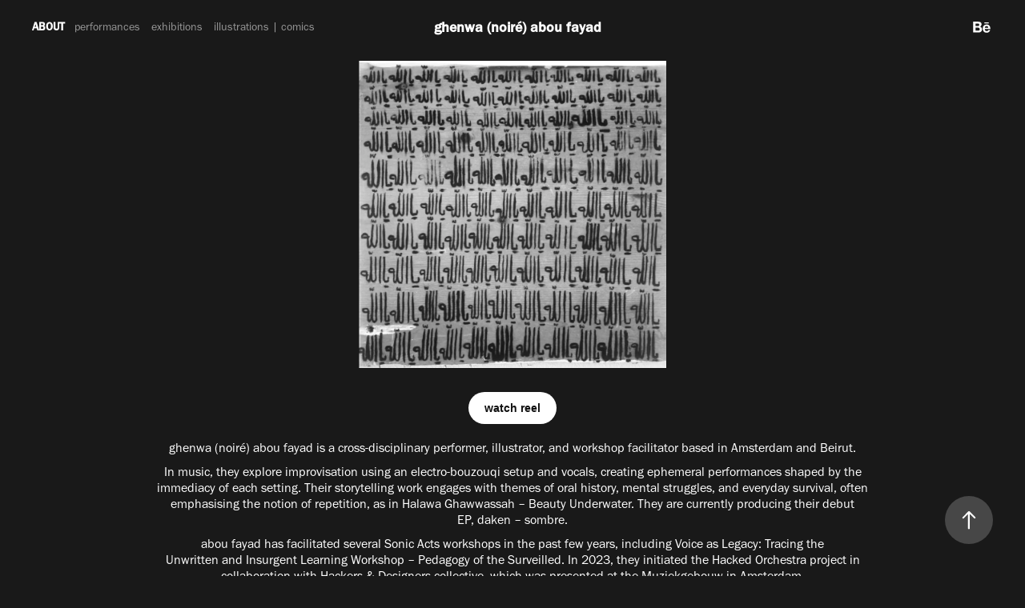

--- FILE ---
content_type: text/html; charset=utf-8
request_url: https://ghenwanoire.com/about
body_size: 4790
content:
<!DOCTYPE HTML>
<html lang="en-US">
<head>
  <meta charset="UTF-8" />
  <meta name="viewport" content="width=device-width, initial-scale=1" />
      <meta name="keywords"  content="exhibitions,illustrations,about,behance,ghenwa,noiré,ghenwa abou fayad,ghenwa noiré,ghinwa abou fayad,ghenwa aboufayad" />
      <meta name="description"  content="
" />
      <meta name="twitter:card"  content="summary_large_image" />
      <meta name="twitter:site"  content="@AdobePortfolio" />
      <meta  property="og:title" content="ghenwa noiré" />
      <meta  property="og:description" content="
" />
      <meta  property="og:image" content="https://cdn.myportfolio.com/9c2309d76b7b9d5f69fb29b4d3f25401/d8a0b9ae-058e-4bc2-9981-72e6ea70e93b_rwc_0x0x1825x2698x1825.jpg?h=2ad9f8a661eb68fd9c664cbcd5998d74" />
        <link rel="icon" href="https://cdn.myportfolio.com/9c2309d76b7b9d5f69fb29b4d3f25401/d3b0c70d-44a3-4c82-8808-6cbc69246ef7_carw_1x1x32.jpg?h=1c827c6d9a33ec8de8cb1ce4eae4e2f0" />
        <link rel="apple-touch-icon" href="https://cdn.myportfolio.com/9c2309d76b7b9d5f69fb29b4d3f25401/b95eba74-4d4e-461e-b20e-4c65f3653770_carw_1x1x180.jpg?h=bac028ef37ffc8941f1233c629336d5a" />
      <link rel="stylesheet" href="/dist/css/main.css" type="text/css" />
      <link rel="stylesheet" href="https://cdn.myportfolio.com/9c2309d76b7b9d5f69fb29b4d3f25401/8a7c5ccca5402a99fb6cc460e127c4ff1765896174.css?h=59106c7b44bb61f9a2af5a094da355b5" type="text/css" />
    <link rel="canonical" href="https://ghenwanoire.com/about" />
      <title>ghenwa noiré</title>
    <script type="text/javascript" src="//use.typekit.net/ik/BYxmnf85_pvvSiNdeSP6G5wSzVxL2dziRFHh7tsNgAGfe8GJGLGmIKvDFQqawQFLFcJoZeIkFQJUFhm8FDJujhZ85Q6tFA4ywejDFDwDjhsqwcJaFA4yjUGMJ6scjcZXH6qJvewbMg6IJMJ7fbRUjUMMeM96MTMgrt-nkbj.js?cb=35f77bfb8b50944859ea3d3804e7194e7a3173fb" async onload="
    try {
      window.Typekit.load();
    } catch (e) {
      console.warn('Typekit not loaded.');
    }
    "></script>
</head>
  <body class="transition-enabled">  <div class='page-background-video page-background-video-with-panel'>
  </div>
  <div class="js-responsive-nav">
    <div class="responsive-nav has-social">
      <div class="responsive-nav__contents">
        <div class="close-responsive-click-area js-close-responsive-nav">
          <div class="close-responsive-button"></div>
        </div>
            <nav class="nav-container" data-hover-hint="nav" data-hover-hint-placement="bottom-start">
      <div class="page-title">
        <a href="/about" class="active">about</a>
      </div>
                <div class="gallery-title"><a href="/performances" >performances</a></div>
                <div class="gallery-title"><a href="/exhibitions" >exhibitions</a></div>
                <div class="gallery-title"><a href="/comics-illustrations" >illustrations | comics</a></div>
            </nav>
          <div class="social pf-nav-social" data-context="theme.nav" data-hover-hint="navSocialIcons" data-hover-hint-placement="bottom-start">
            <ul>
                    <li>
                      <a href="https://www.behance.net/ghenwanoire" target="_blank">
                        <svg id="Layer_1" data-name="Layer 1" xmlns="http://www.w3.org/2000/svg" viewBox="0 0 30 24" class="icon"><path id="path-1" d="M18.83,14.38a2.78,2.78,0,0,0,.65,1.9,2.31,2.31,0,0,0,1.7.59,2.31,2.31,0,0,0,1.38-.41,1.79,1.79,0,0,0,.71-0.87h2.31a4.48,4.48,0,0,1-1.71,2.53,5,5,0,0,1-2.78.76,5.53,5.53,0,0,1-2-.37,4.34,4.34,0,0,1-1.55-1,4.77,4.77,0,0,1-1-1.63,6.29,6.29,0,0,1,0-4.13,4.83,4.83,0,0,1,1-1.64A4.64,4.64,0,0,1,19.09,9a4.86,4.86,0,0,1,2-.4A4.5,4.5,0,0,1,23.21,9a4.36,4.36,0,0,1,1.5,1.3,5.39,5.39,0,0,1,.84,1.86,7,7,0,0,1,.18,2.18h-6.9Zm3.67-3.24A1.94,1.94,0,0,0,21,10.6a2.26,2.26,0,0,0-1,.22,2,2,0,0,0-.66.54,1.94,1.94,0,0,0-.35.69,3.47,3.47,0,0,0-.12.65h4.29A2.75,2.75,0,0,0,22.5,11.14ZM18.29,6h5.36V7.35H18.29V6ZM13.89,17.7a4.4,4.4,0,0,1-1.51.7,6.44,6.44,0,0,1-1.73.22H4.24V5.12h6.24a7.7,7.7,0,0,1,1.73.17,3.67,3.67,0,0,1,1.33.56,2.6,2.6,0,0,1,.86,1,3.74,3.74,0,0,1,.3,1.58,3,3,0,0,1-.46,1.7,3.33,3.33,0,0,1-1.35,1.12,3.19,3.19,0,0,1,1.82,1.26,3.79,3.79,0,0,1,.59,2.17,3.79,3.79,0,0,1-.39,1.77A3.24,3.24,0,0,1,13.89,17.7ZM11.72,8.19a1.25,1.25,0,0,0-.45-0.47,1.88,1.88,0,0,0-.64-0.24,5.5,5.5,0,0,0-.76-0.05H7.16v3.16h3a2,2,0,0,0,1.28-.38A1.43,1.43,0,0,0,11.89,9,1.73,1.73,0,0,0,11.72,8.19ZM11.84,13a2.39,2.39,0,0,0-1.52-.45H7.16v3.73h3.11a3.61,3.61,0,0,0,.82-0.09A2,2,0,0,0,11.77,16a1.39,1.39,0,0,0,.47-0.54,1.85,1.85,0,0,0,.17-0.88A1.77,1.77,0,0,0,11.84,13Z"/></svg>
                      </a>
                    </li>
            </ul>
          </div>
      </div>
    </div>
  </div>
  <div class="site-wrap cfix">
    <div class="site-container">
      <div class="site-content e2e-site-content">
          <header class="site-header js-site-header " data-context="theme.nav" data-hover-hint="nav" data-hover-hint-placement="top-start">
              <nav class="nav-container" data-hover-hint="nav" data-hover-hint-placement="bottom-start">
      <div class="page-title">
        <a href="/about" class="active">about</a>
      </div>
                <div class="gallery-title"><a href="/performances" >performances</a></div>
                <div class="gallery-title"><a href="/exhibitions" >exhibitions</a></div>
                <div class="gallery-title"><a href="/comics-illustrations" >illustrations | comics</a></div>
              </nav>
              <div class="logo-wrap" data-context="theme.logo.header" data-hover-hint="logo" data-hover-hint-placement="bottom-start">
                <div class="logo e2e-site-logo-text logo-text  ">
                      <a href="" class="preserve-whitespace">ghenwa (noiré) abou fayad</a>

                </div>
              </div>
              <div class="social pf-nav-social" data-context="theme.nav" data-hover-hint="navSocialIcons" data-hover-hint-placement="bottom-start">
                <ul>
                        <li>
                          <a href="https://www.behance.net/ghenwanoire" target="_blank">
                            <svg id="Layer_1" data-name="Layer 1" xmlns="http://www.w3.org/2000/svg" viewBox="0 0 30 24" class="icon"><path id="path-1" d="M18.83,14.38a2.78,2.78,0,0,0,.65,1.9,2.31,2.31,0,0,0,1.7.59,2.31,2.31,0,0,0,1.38-.41,1.79,1.79,0,0,0,.71-0.87h2.31a4.48,4.48,0,0,1-1.71,2.53,5,5,0,0,1-2.78.76,5.53,5.53,0,0,1-2-.37,4.34,4.34,0,0,1-1.55-1,4.77,4.77,0,0,1-1-1.63,6.29,6.29,0,0,1,0-4.13,4.83,4.83,0,0,1,1-1.64A4.64,4.64,0,0,1,19.09,9a4.86,4.86,0,0,1,2-.4A4.5,4.5,0,0,1,23.21,9a4.36,4.36,0,0,1,1.5,1.3,5.39,5.39,0,0,1,.84,1.86,7,7,0,0,1,.18,2.18h-6.9Zm3.67-3.24A1.94,1.94,0,0,0,21,10.6a2.26,2.26,0,0,0-1,.22,2,2,0,0,0-.66.54,1.94,1.94,0,0,0-.35.69,3.47,3.47,0,0,0-.12.65h4.29A2.75,2.75,0,0,0,22.5,11.14ZM18.29,6h5.36V7.35H18.29V6ZM13.89,17.7a4.4,4.4,0,0,1-1.51.7,6.44,6.44,0,0,1-1.73.22H4.24V5.12h6.24a7.7,7.7,0,0,1,1.73.17,3.67,3.67,0,0,1,1.33.56,2.6,2.6,0,0,1,.86,1,3.74,3.74,0,0,1,.3,1.58,3,3,0,0,1-.46,1.7,3.33,3.33,0,0,1-1.35,1.12,3.19,3.19,0,0,1,1.82,1.26,3.79,3.79,0,0,1,.59,2.17,3.79,3.79,0,0,1-.39,1.77A3.24,3.24,0,0,1,13.89,17.7ZM11.72,8.19a1.25,1.25,0,0,0-.45-0.47,1.88,1.88,0,0,0-.64-0.24,5.5,5.5,0,0,0-.76-0.05H7.16v3.16h3a2,2,0,0,0,1.28-.38A1.43,1.43,0,0,0,11.89,9,1.73,1.73,0,0,0,11.72,8.19ZM11.84,13a2.39,2.39,0,0,0-1.52-.45H7.16v3.73h3.11a3.61,3.61,0,0,0,.82-0.09A2,2,0,0,0,11.77,16a1.39,1.39,0,0,0,.47-0.54,1.85,1.85,0,0,0,.17-0.88A1.77,1.77,0,0,0,11.84,13Z"/></svg>
                          </a>
                        </li>
                </ul>
              </div>
              <div class="hamburger-click-area js-hamburger">
                <div class="hamburger">
                  <i></i>
                  <i></i>
                  <i></i>
                </div>
              </div>
          </header>
        <main>
  <div class="page-container js-site-wrap" data-context="page.page.container" data-hover-hint="pageContainer">
    <section class="page standard-modules">
      <div class="page-content js-page-content" data-context="pages" data-identity="id:p5c2a02cec298bf6c5a33f64d2df25853b48a9fa3cbeedc77f4138">
        <div id="project-canvas" class="js-project-modules modules content">
          <div id="project-modules">
              
              <div class="project-module module image project-module-image js-js-project-module"  style="padding-top: 0px;
padding-bottom: 30px;
  width: 32%;
">

  

  
     <div class="js-lightbox" data-src="https://cdn.myportfolio.com/9c2309d76b7b9d5f69fb29b4d3f25401/7411d041-3d06-4983-8dc8-379f20783de5.png?h=16723262c394ad15be6b72db3c7f32a8">
           <img
             class="js-lazy e2e-site-project-module-image"
             src="[data-uri]"
             data-src="https://cdn.myportfolio.com/9c2309d76b7b9d5f69fb29b4d3f25401/7411d041-3d06-4983-8dc8-379f20783de5_rw_1920.png?h=b32aa7786cb2f95eea28df9f4714fe9a"
             data-srcset="https://cdn.myportfolio.com/9c2309d76b7b9d5f69fb29b4d3f25401/7411d041-3d06-4983-8dc8-379f20783de5_rw_600.png?h=8580a70153b2a629f4905369e6a61cf9 600w,https://cdn.myportfolio.com/9c2309d76b7b9d5f69fb29b4d3f25401/7411d041-3d06-4983-8dc8-379f20783de5_rw_1200.png?h=1d0913ad9c0ea983e0b5c6b26204fcd4 1200w,https://cdn.myportfolio.com/9c2309d76b7b9d5f69fb29b4d3f25401/7411d041-3d06-4983-8dc8-379f20783de5_rw_1920.png?h=b32aa7786cb2f95eea28df9f4714fe9a 1920w,"
             data-sizes="(max-width: 1920px) 100vw, 1920px"
             width="1920"
             height="0"
             style="padding-bottom: 99.83%; background: rgba(0, 0, 0, 0.03)"
             
           >
     </div>
  

</div>

              
              
              
              
              
              
              
              
              <div class="js-project-module project-module module button project-module-button" data-id="m69416f6fa9d295a9747e0f017ed3a66071c00cdb8fcce086e5ecb"  style=" padding-top: 0px;
padding-bottom: px;
">
    <div class="button-container" style="">
      
      <a href="https://youtu.be/ADYwU_KuGE8" target="_blank" class="button-module preserve-whitespace--nowrap">watch reel</a>
    </div>
</div>

              
              
              
              
              
              
              
              
              
              
              
              
              
              
              <div class="project-module module text project-module-text align- js-project-module e2e-site-project-module-text" style="padding-top: 0px;
padding-bottom: 0px;
  width: 74%;
  max-width: 10000px;
  float: center;
  clear: both;
">
  <div class="rich-text js-text-editable module-text"><div style="line-height:32px; text-align:center;" class="texteditor-inline-lineheight"><div><span style="color:#ffffff;" class="texteditor-inline-color">ghenwa (noiré) abou fayad is a cross-disciplinary performer, illustrator, and workshop facilitator based in Amsterdam and Beirut.</span></div><div><div><div><span style="color:#ffffff;" class="texteditor-inline-color">In music, they explore improvisation using an electro-bouzouqi setup and vocals, creating ephemeral performances shaped by the immediacy of each setting. Their storytelling work engages with themes of oral history, mental struggles, and everyday survival, often emphasising the notion of repetition, as in Halawa Ghawwassah – Beauty Underwater. They are currently producing their debut EP, daken – sombre.</span></div><div><span style="color:#ffffff;" class="texteditor-inline-color">abou fayad has facilitated several Sonic Acts workshops in the past few years, including Voice as Legacy: Tracing the Unwritten and Insurgent Learning Workshop – Pedagogy of the Surveilled. In 2023, they initiated the Hacked Orchestra project in collaboration with Hackers &amp; Designers collective, which was presented at the Muziekgebouw in Amsterdam.</span></div><div><span style="color:#ffffff;" class="texteditor-inline-color">Amongst other places, abou fayad has performed at venues including Singelkerk, Van Gogh Museum, Radion, Worm Rotterdam, Sonic Acts Biennial, Stedelijk Museum, Framer Framed, Frascati Theater, Plein Theater in the Netherlands, as well as Instants chavirés, Tour Orion, Le Consulat in Paris, France.</span></div></div></div></div></div>
</div>

              
              
              
              
              
              
              
              
              
              
              <div class="project-module module form project-module-form js-project-module-form js-js-project-module" data-id="m5c3b9d2072e766e902c6bf7e8afce31c9862e7f36a1029969fbd1">
  <form class="contact-form e2e-site-contact-form">
     
      <div class="form-input">
            
            <input type="text" name="field1" data-validate="required,Generic" placeholder="Your Name..." required />
      </div>
     
      <div class="form-input">
            
            <input type="text" name="email" data-validate="required,Email,required" placeholder="Your Email Address..." required />
      </div>
     
      <div class="form-input">
            
            <textarea name="field2" data-validate="required,Generic" placeholder="Your Message..." required></textarea>
      </div>
                                <div class="js-submit submit-button" data-id="m5c3b9d2072e766e902c6bf7e8afce31c9862e7f36a1029969fbd1"><span class="js-submit-text submit-text preserve-whitespace">Submit</span></div>
  </form>
  <div class="contact-form-sent">
    I AM LOOKING FORWARD AT YOU!
  </div>
</div>

              
              
              
              
              
              
              
              
              <div class="project-module module text project-module-text align- js-project-module e2e-site-project-module-text">
  <div class="rich-text js-text-editable module-text"><div><br></div><div><br></div></div>
</div>

              
              
              
              
          </div>
        </div>
      </div>
    </section>
        <section class="back-to-top" data-hover-hint="backToTop">
          <a href="#"><span class="arrow">&uarr;</span><span class="preserve-whitespace">Back to Top</span></a>
        </section>
        <a class="back-to-top-fixed js-back-to-top back-to-top-fixed-with-panel" data-hover-hint="backToTop" data-hover-hint-placement="top-start" href="#">
          <svg version="1.1" id="Layer_1" xmlns="http://www.w3.org/2000/svg" xmlns:xlink="http://www.w3.org/1999/xlink" x="0px" y="0px"
           viewBox="0 0 26 26" style="enable-background:new 0 0 26 26;" xml:space="preserve" class="icon icon-back-to-top">
          <g>
            <path d="M13.8,1.3L21.6,9c0.1,0.1,0.1,0.3,0.2,0.4c0.1,0.1,0.1,0.3,0.1,0.4s0,0.3-0.1,0.4c-0.1,0.1-0.1,0.3-0.3,0.4
              c-0.1,0.1-0.2,0.2-0.4,0.3c-0.2,0.1-0.3,0.1-0.4,0.1c-0.1,0-0.3,0-0.4-0.1c-0.2-0.1-0.3-0.2-0.4-0.3L14.2,5l0,19.1
              c0,0.2-0.1,0.3-0.1,0.5c0,0.1-0.1,0.3-0.3,0.4c-0.1,0.1-0.2,0.2-0.4,0.3c-0.1,0.1-0.3,0.1-0.5,0.1c-0.1,0-0.3,0-0.4-0.1
              c-0.1-0.1-0.3-0.1-0.4-0.3c-0.1-0.1-0.2-0.2-0.3-0.4c-0.1-0.1-0.1-0.3-0.1-0.5l0-19.1l-5.7,5.7C6,10.8,5.8,10.9,5.7,11
              c-0.1,0.1-0.3,0.1-0.4,0.1c-0.2,0-0.3,0-0.4-0.1c-0.1-0.1-0.3-0.2-0.4-0.3c-0.1-0.1-0.1-0.2-0.2-0.4C4.1,10.2,4,10.1,4.1,9.9
              c0-0.1,0-0.3,0.1-0.4c0-0.1,0.1-0.3,0.3-0.4l7.7-7.8c0.1,0,0.2-0.1,0.2-0.1c0,0,0.1-0.1,0.2-0.1c0.1,0,0.2,0,0.2-0.1
              c0.1,0,0.1,0,0.2,0c0,0,0.1,0,0.2,0c0.1,0,0.2,0,0.2,0.1c0.1,0,0.1,0.1,0.2,0.1C13.7,1.2,13.8,1.2,13.8,1.3z"/>
          </g>
          </svg>
        </a>
  </div>
              <footer class="site-footer" data-hover-hint="footer">
                <div class="footer-text">
                  ©ghenwa noiré 2026
                </div>
              </footer>
        </main>
      </div>
    </div>
  </div>
</body>
<script type="text/javascript">
  // fix for Safari's back/forward cache
  window.onpageshow = function(e) {
    if (e.persisted) { window.location.reload(); }
  };
</script>
  <script type="text/javascript">var __config__ = {"page_id":"p5c2a02cec298bf6c5a33f64d2df25853b48a9fa3cbeedc77f4138","theme":{"name":"andreas"},"pageTransition":true,"linkTransition":true,"disableDownload":true,"localizedValidationMessages":{"required":"This field is required","Email":"This field must be a valid email address"},"lightbox":{"enabled":true,"color":{"opacity":0.94,"hex":"#fff"}},"cookie_banner":{"enabled":false},"googleAnalytics":{"trackingCode":"G-K4WTTZN5N3","anonymization":false}};</script>
  <script type="text/javascript" src="/site/translations?cb=35f77bfb8b50944859ea3d3804e7194e7a3173fb"></script>
  <script type="text/javascript" src="/dist/js/main.js?cb=35f77bfb8b50944859ea3d3804e7194e7a3173fb"></script>
</html>
